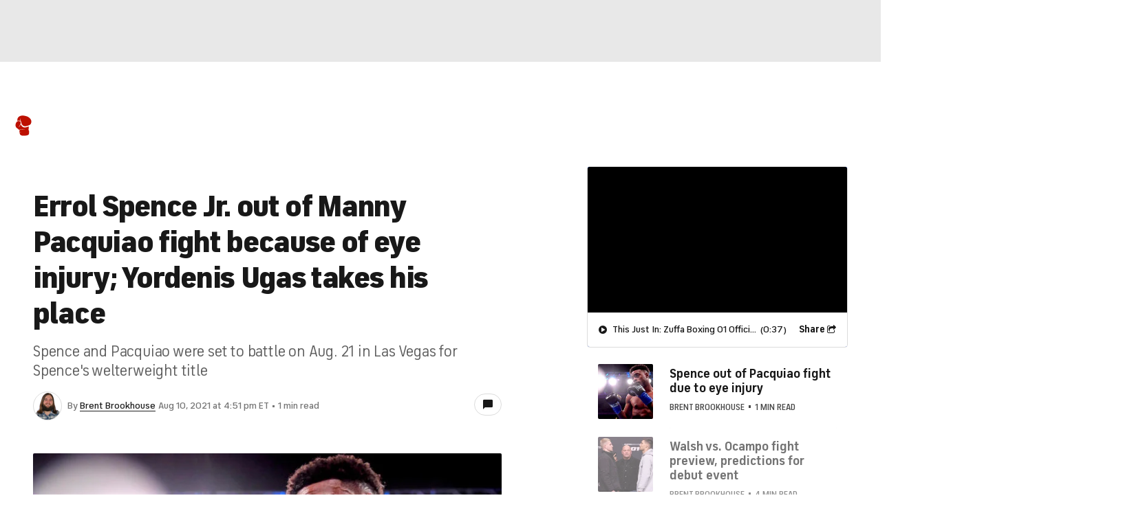

--- FILE ---
content_type: image/svg+xml
request_url: https://sports.cbsimg.net/fly/images/icon-logos/light/boxing.svg
body_size: 3927
content:
<svg width="500" height="500" viewBox="0 0 500 500" fill="none" xmlns="http://www.w3.org/2000/svg">
<g clip-path="url(#clip0_5561_51359)">
<path d="M137.262 94.2483L137.268 94.2362C141.718 85.5333 145.852 78.9599 149.938 73.8061C150.233 75.1226 150.542 76.4543 150.873 77.8103V77.9255C150.861 80.3765 151.027 84.0378 151.346 88.3726C151.476 90.1653 151.637 92.1401 151.822 94.2483H195.867C195.412 91.3999 194.984 88.5546 194.581 85.7123C193.607 78.8598 192.843 74.5493 192.273 72.3046C192.042 63.0709 191.165 54.7867 189.794 47.464C196.143 45.3588 203.232 43.9392 210.282 43.0079C227.864 40.6813 244.277 41.473 250.326 42.2496C282.429 46.3811 312.729 52.7027 338.635 65.0275C353.871 72.2743 367.81 81.7264 379.995 94.2513H432.591C412.489 62.7585 386.38 41.8552 356.392 27.5891C325.606 12.9438 291.386 5.65757 255.698 1.06498C247.811 0.0487909 226.753 -1.01897 204.964 1.85974C154.768 8.49077 123.29 30.4557 100.291 75.4381C97.4998 80.8983 95.5827 87.4171 94.2904 94.2483H137.262ZM133.949 114.587L133.264 114.697C133.634 106.937 134.726 99.2201 137.262 94.2483H94.2904C90.9234 112.03 91.7818 131.935 92.4279 140.872C84.808 147.017 77.9343 154.774 72.0131 164.09C70.2082 166.926 68.3942 170.126 66.5772 173.684C57.4224 191.618 51.7256 211.074 50.3333 230.336H91.982C93.2925 217.647 97.3239 204.68 103.551 192.482C104.562 190.498 105.748 188.439 107.101 186.315C113.844 175.717 122.222 169.016 131.35 166.48C140.413 163.962 150.894 165.385 161.905 171.006C163.668 171.904 165.642 173.047 167.829 174.44C168.497 174.864 167.162 175.31 167.484 177.288C168.742 184.978 167.669 194.208 166.486 199.232C165.803 202.138 162.278 209.612 158.022 217.984C155.923 222.11 153.685 226.341 151.51 230.336H227.979C223.423 223.129 220.192 215.118 218.672 206.845C215.603 190.137 211.996 173.654 208.392 157.182C203.79 136.143 199.189 115.115 195.861 94.2453H151.816C152.338 100.23 153.063 107.334 153.933 114.66C147.393 113.501 140.617 113.592 133.943 114.584L133.949 114.587ZM379.992 94.2483H432.588C433.887 96.2868 435.161 98.3646 436.411 100.491C448.28 120.697 451.863 145.419 449.563 169.592C447.507 191.254 440.654 212.849 430.859 230.336H375.029C381.597 226.041 387.127 221.497 390.33 216.925C399.721 203.527 406.483 184.714 408.297 165.603C409.826 149.511 407.787 133.643 400.689 121.561C394.552 111.114 387.615 102.081 379.989 94.2453L379.992 94.2483ZM50.3363 230.339H91.9851C91.0872 239.021 91.4633 247.566 93.2834 255.638C95.161 263.968 98.6828 271.848 104.061 278.874H56.9522C55.2262 274.287 53.8278 269.579 52.7449 264.777C50.2302 253.624 49.49 242.015 50.3333 230.336L50.3363 230.339ZM151.516 230.339H227.985C231.837 236.436 236.636 241.957 242.142 246.577C252.91 255.607 266.276 260.952 280.242 259.891C289.706 259.169 303.041 257.473 315.741 254.91C325.115 253.02 333.981 250.706 340.227 248.06C350.004 243.92 361.091 238.821 370.61 233.106C372.124 232.199 373.601 231.277 375.029 230.342H430.859C428.827 233.97 426.664 237.419 424.395 240.659C416.79 251.509 404.969 260.783 391.992 268.578C392.663 271.615 393.078 275.058 393.015 278.877H203.648C198.989 273.987 194.457 268.496 190.04 262.357C186.436 268.193 182.714 273.408 178.586 278.319L178.116 278.877H121.209C121.846 276.772 122.823 274.76 124.121 272.928L124.072 272.892C124.106 272.846 135.49 256.794 140.374 249.559C142.358 246.623 146.781 239.042 151.513 230.342L151.516 230.339ZM56.9522 278.874H104.061C108.884 285.171 115.2 290.777 123.162 295.391C120.15 290.273 119.571 284.27 121.209 278.874H178.116C171.318 286.867 163.519 293.938 153.481 301.476C149.068 304.791 143.756 306.077 138.675 305.492C141.041 307.282 143.347 309.129 145.555 310.967H76.6512C67.8209 301.351 61.3294 290.501 56.9522 278.874ZM203.648 278.874H393.018C392.981 281.3 392.751 283.879 392.268 286.603C391.592 290.452 390.876 300.308 390.251 310.964H348.739C349.012 306.22 349.309 301.479 349.622 297.111C335.268 302.343 321.657 306.441 308.619 309.002C314.622 308.938 319.67 309.663 323.786 310.964H264.562C263.6 310.834 262.645 310.688 261.689 310.527C240.207 306.957 221.035 297.114 203.648 278.871V278.874ZM76.6512 310.964H145.552L146.747 311.965H77.5855C77.27 311.632 76.9606 311.298 76.6542 310.964H76.6512ZM264.562 310.964H323.786C324.745 311.268 325.652 311.604 326.507 311.965H286.845L287.758 311.75C286.002 311.856 284.252 311.929 282.517 311.965H267.977C270.592 311.92 273.007 311.898 275.185 311.898C271.608 311.756 268.068 311.45 264.562 310.964ZM348.739 310.964H390.251L390.193 311.965H348.678L348.739 310.964ZM77.5855 311.968H146.747C150.797 315.396 154.47 318.757 157.504 321.645C188.029 315.696 237.722 312.611 265.59 312.014L267.974 311.968H282.514L281.622 311.983C282.201 312.002 282.747 312.023 283.251 312.047L285.959 312.181L286.845 311.968H326.507C330.065 313.479 332.75 315.481 334.582 317.802C342.263 319.731 346.791 322.073 347.993 324.824C348.196 320.753 348.426 316.367 348.678 311.968H390.193C389.505 323.92 388.935 336.669 388.668 342.961C389.817 344.353 390.937 345.942 392.053 347.802C394.161 351.318 396.069 355.401 398.19 360.946C400.528 367.043 400.904 379.425 400.371 393.16L400.355 393.455H358.84L358.919 391.577C359.259 382.826 359.474 376.131 359.359 375.825C358.482 373.534 357.815 371.866 357.323 370.734C354.757 369.636 350.295 367.91 350.277 367.901C339.593 363.779 334.273 351.77 338.398 341.086C340.224 336.354 343.597 332.674 347.717 330.402L347.817 328.349C346.197 331.682 340.631 335.498 330.921 339.806C323.631 346.959 310.378 352.749 291.404 353.547L291.28 353.584C288.762 354.324 284.649 355.043 278.74 355.683C267.741 356.875 256.18 357.745 244.553 358.622C212.169 361.058 179.463 360.6 179.281 362.074L178.91 365.123L180.734 381.515L208.841 382.671C216.373 382.986 222.792 387.285 226.162 393.449H140.374L137.565 368.202C137.268 366.333 137.225 364.398 137.462 362.429L137.72 360.318C137.086 359.787 136.476 359.214 135.9 358.595C135.851 358.546 119.237 340.682 104.689 332.686C93.978 326.799 84.9839 319.807 77.5824 311.962L77.5855 311.968ZM140.38 393.455H226.168C227.912 396.646 228.837 400.335 228.677 404.232C228.246 414.504 220.407 422.712 210.528 423.922L210.537 423.983L188.839 426.665L193.058 440.339C193.086 440.43 193.155 440.615 193.262 440.894L193.28 440.946L193.334 440.925C197.981 453.046 222.488 457.702 250.12 458.467C282.999 459.371 318.602 453.741 338.016 447.747C339.241 447.368 340.907 446.776 342.997 445.975C344.868 445.256 347.523 443.26 350.116 441.006C353.429 438.122 355.073 441.92 355.303 440.309C355.473 439.108 357.964 413.876 358.846 393.458H400.361C399.473 415.966 396.624 444.853 396.433 446.194C395.866 450.204 387.403 463.572 377.459 472.229C371.599 477.332 364.701 482.191 357.882 484.806C356.225 485.44 353.662 486.292 350.243 487.351C327.575 494.352 286.427 500.935 248.9 499.903C206.129 498.723 166.571 487.293 154.507 455.813L154.561 455.791C154.194 454.83 153.824 453.75 153.46 452.567L142.358 416.6C141.754 415.037 141.33 413.381 141.114 411.646C140.79 409.034 140.969 406.477 141.569 404.069L141.536 403.783L140.386 393.464L140.38 393.455Z" fill="white"/>
<path fill-rule="evenodd" clip-rule="evenodd" d="M113.544 142.657C125.765 135.68 143.617 130.378 156.73 136.223C162.709 138.89 180.288 147.025 180.288 147.025C173.893 121.178 165.926 51.2575 174.124 87.8314C186.99 134.591 197.915 151.753 205.416 192.58C205.544 193.281 205.686 193.978 205.832 194.673L418.614 208.332C433.107 177.567 435.552 139.023 418.617 110.203C382.106 48.0543 320.871 29.5535 253.077 20.8325C241.751 19.3765 199.328 17.8264 172.27 31.5131C150.29 42.6275 135.772 50.9087 118.846 84.0123C109.163 102.953 113.544 142.657 113.544 142.657ZM183.612 211.816H74.1183C76.5511 201.742 80.2792 191.771 85.1357 182.255C105.159 143.024 142.182 132.644 179.017 156.068C191.611 164.076 189.415 191.841 186.737 203.222C186.245 205.309 185.135 208.294 183.612 211.816ZM205.832 194.673C213.846 232.706 248.928 265.649 288.929 262.606C306.914 261.232 338.064 256.554 355.504 249.174C376.17 240.423 376.568 238.758 397.632 228.341C408.085 218.749 415.859 214.174 418.614 208.332L205.832 194.673ZM74.1183 211.816H183.612C176.848 227.499 161.999 253.938 157.683 260.326C152.398 268.149 141.111 284.072 141.111 284.072C158.869 270.734 168.406 259.225 178.85 239.323C184.358 228.824 189.163 219.272 189.163 219.272C233.53 308.743 287.416 300.822 369.466 266.123C369.466 266.123 373.847 271.071 371.893 282.173C369.936 293.275 367.849 345.332 367.849 345.332L357.821 347.728C357.821 347.728 367.762 351.562 370.528 353.391C373.294 355.223 375.257 358.19 378.849 367.554C382.44 376.918 376.216 440.45 375.94 442.416C375.657 444.381 361.676 460.273 350.507 464.554C314.222 478.462 188.253 493.96 173.326 445.616L161.793 408.26L208.055 402.536L162.19 400.652L158.126 364.108L158.778 358.745C161.192 338.94 229.092 339.383 276.629 334.229C322.157 329.294 192.958 331.718 151.094 343.612C151.094 343.612 132.072 323.157 114.757 313.642C74.8221 291.695 64.6723 250.953 74.1183 211.816Z" fill="#BD1000"/>
</g>
<defs>
<clipPath id="clip0_5561_51359">
<rect width="400.219" height="500" fill="white" transform="translate(50)"/>
</clipPath>
</defs>
</svg>
